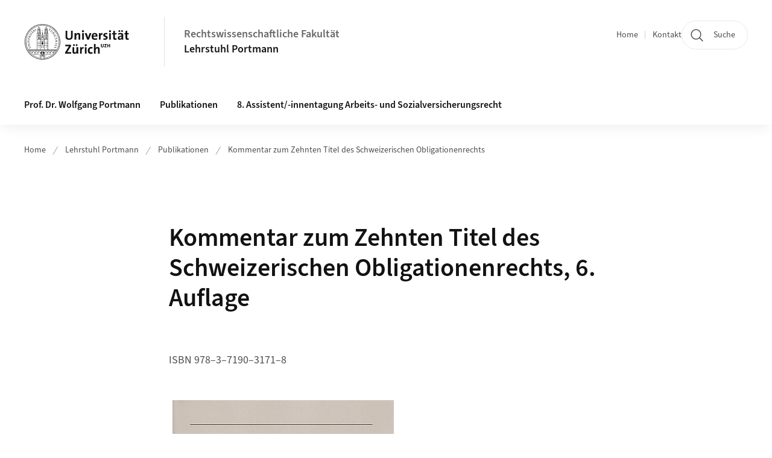

--- FILE ---
content_type: application/javascript
request_url: https://static.ius.uzh.ch/magnolia_search_overwrite.js
body_size: 5737
content:
main();

function main() {
  // only modify behaviour if we are on intranet pages
  if (!window.location.href.includes("/intranet")) {
    return;
  }

  document.addEventListener("DOMContentLoaded", (event) => {
    // remove this line as soon as ai search tool is ready
    //return;

    attachIframe();

    //load keycloak-js adapter script
    var script = document.createElement("script");
    script.src = "https://keycloak.rwi.uzh.ch/js/keycloak.js";
    script.async = false;
    document.head.appendChild(script);


    // modify click behavior
    // there are two separate dom elements we need to modify, depending on screen size one is visible the other one not
    const [mobileView, desktopView] = document.querySelectorAll(
      "a.Header--search, a.SearchTrigger"
    );

    // for both, modify the click behavior
    [mobileView, desktopView].forEach((domNode) => {
      domNode.addEventListener("click", (event) => {
        event.preventDefault();
        toggleIframeVisibility();
      });
    });

    // on large screens, also replace the text, and add a background color
    // on small screens, the text isn't visible anyway
    for (const domElement of desktopView.querySelectorAll("*")) {
      if (domElement.innerText?.includes("Suche")) {
        domElement.innerText = "AI Suche";
        domElement.style.backgroundColor = "lightgreen";
        setBackgroundAnimation(domElement)
        break;
      }
    }

    // check if we've been redirected after login to open the chatbox
    const urlParams = new URLSearchParams(window.location.search);
    const openChatbox = urlParams.get("openChatbox");

    if (openChatbox == "true") {
      // we get the error in the console, that the script keycloak has not finished loading
      // but it's not a problem, because we know the we are logged in, else we would not have the query param
      toggleIframeVisibility();
      // remove the openChatbox  query param
      let params = new URLSearchParams(location.search);
      params.delete("openChatbox");
      if (params.size == 0) {
        history.replaceState(
          null,
          "",
          window.location.pathname + location.hash
        );
      } else {
        history.replaceState(null, "", "?" + params + location.hash);
      }
    }
  });

  function attachIframe() {
    const wrapper = document.createElement("div");
    wrapper.id = "chatius";
    wrapper.style.width = "60%"; //
    wrapper.style.height = "70%"; //
    wrapper.style.display = "none";
    wrapper.style.flexDirection = "column";
    wrapper.style.position = "fixed";
    wrapper.style.bottom = "10px";
    wrapper.style.backgroundColor = "white";
    wrapper.style.right = "10px";
    wrapper.style.boxShadow = "0 4px 8px rgba(0, 0, 0, 0.2)"; // Optional shadow
    wrapper.style.zIndex = "1000"; // Ensure it's on top of other elements

    const controls = document.createElement("div");
    controls.style.display = "flex";
    controls.style.justifyContent = "space-between";

    const button = document.createElement("button");
    button.innerText = "x";
    button.style.color = "red";
    button.style.marginRight = "5px";
    button.addEventListener("click", function () {
      toggleIframeVisibility();
    });

    const link = document.createElement("a");
    link.innerText = "↗";
    link.href = "https://chat01.ius.uzh.ch/search/intranet";
    link.target = "_blank";
    link.style.marginLeft = "5px";

    controls.appendChild(link);
    controls.appendChild(button);

    const iframe = document.createElement("iframe");
    iframe.src = "https://chat01.ius.uzh.ch/search/intranet"; // Set your iframe source here
    iframe.width = "100%"; // Set iframe width
    iframe.height = "100%"; // Set iframe height

    wrapper.appendChild(controls);
    wrapper.appendChild(iframe);

    // Append the iframe to the body
    document.body.appendChild(wrapper);
  }

  const toggleIframeVisibility = () => {
    // keycloak-js adapter login if necessary
    ensureLoggedIn();
    // Get the element by id
    const chatius = document.getElementById("chatius");

    // Toggle visibility
    if (chatius.style.display === "none") {
      chatius.style.display = "flex"; // Make it visible
    } else {
      chatius.style.display = "none"; // Hide it
    }
  };

  const ensureLoggedIn = async () => {
    try {
      keycloak = new Keycloak({
        url: "https://keycloak.rwi.uzh.ch",
        realm: "RWF",
        clientId: "keycloak-js-adapter",
      });
      const authenticated = await keycloak.init({
        checkLoginIframe: true,
        onLoad: "check-sso",
        silentCheckSsoRedirectUri: `${location.origin}/static/silent-check-sso.html`,
      });
      if (authenticated) {
        console.log("User is authenticated");
      } else {
        await keycloak.login({
          redirectUri:
            window.location.protocol +
            "//" +
            window.location.host +
            window.location.pathname +
            "?openChatbox=true",
          idpHint: "UZH-SSO",
        });
      }
    } catch (error) {
      console.error("Failed to initialize adapter:", error);
    }
  };
}

// JavaScript to dynamically set the animation and keyframes
function setBackgroundAnimation(element) {
  // Create a new stylesheet
  const style = document.createElement("style");
  document.head.appendChild(style);

  // Define the keyframes dynamically
  const keyframes = `@keyframes blinkingBackground {
      0%, 100% {
        opacity: 1;
      }
      50% {
        opacity: 0.33;
      }
    }`;

  // Insert the keyframes into the new stylesheet
  style.sheet.insertRule(keyframes, style.sheet.cssRules.length);

  // Apply the animation to the element
  element.style.animation = "blinkingBackground 2s linear";
  element.style.animationIterationCount = "5";
}


--- FILE ---
content_type: text/javascript;charset=UTF-8
request_url: https://www.ius.uzh.ch/.resources/uzh-wcms-frontend/webresources/1338/js/main.js
body_size: 583
content:
document.addEventListener('DOMContentLoaded', async () => {
  // Map: CSS class -> Path to the ES module
  const scriptMapping = {
    'js-tableFilter': './table-filter.js',
  };

  for (const [cssClass, modulePath] of Object.entries(scriptMapping)) {
    // Check if the current page contains an element with this class
    if (document.querySelector(`.${cssClass}`)) {
      try {
        // Dynamically import the module
        const importedModule = await import(modulePath);

        // If the module has an init function (or any function you want to call),
        // call it here. (Use the actual exported name from that module.)
        if (typeof importedModule.initTableFilters === 'function') {
          importedModule.initTableFilters();
        }
      } catch (err) {
        console.error(`Failed to load module: ${modulePath}`, err);
      }
    }
  }
});
